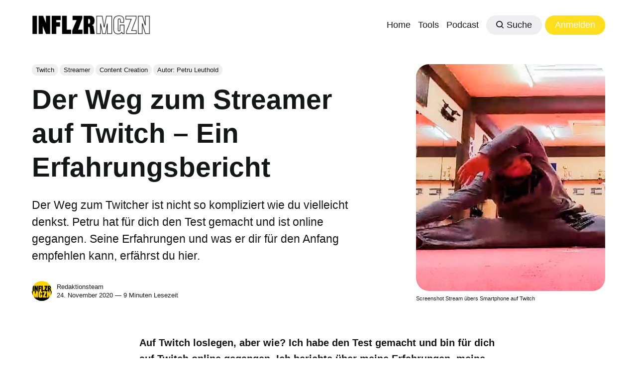

--- FILE ---
content_type: text/html; charset=utf-8
request_url: https://www.inflzr.de/der-weg-zum-twitcher-ein-erfahrungsbericht/
body_size: 17095
content:
<!DOCTYPE html>
<html lang="de">
	<head>
		<meta charset="utf-8">
		<meta http-equiv="X-UA-Compatible" content="IE=edge">
		<title>Der Weg zum Streamer auf Twitch – Ein Erfahrungsbericht</title>
		<meta name="HandheldFriendly" content="True">
		<meta name="viewport" content="width=device-width, initial-scale=1">
		














		<link rel="stylesheet" type="text/css" href="https://www.inflzr.de/assets/css/screen.css?v=30d1b320c1">
		
		<meta name="description" content="Der Weg zum Twitcher ist nicht so kompliziert wie du vielleicht denkst. Petru hat für dich den Test gemacht und ist online gegangen. Seine Erfahrungen und was er dir für den Anfang empfehlen kann, erfährst du hier.">
    <link rel="icon" href="https://www.inflzr.de/content/images/size/w256h256/format/jpeg/2024/02/Logo-INFLZR-MGZN-1080px-01-80.jpg" type="image/jpeg">
    <link rel="canonical" href="https://www.inflzr.de/der-weg-zum-twitcher-ein-erfahrungsbericht/">
    <meta name="referrer" content="no-referrer-when-downgrade">
    
    <meta property="og:site_name" content="INFLZR Magazin">
    <meta property="og:type" content="article">
    <meta property="og:title" content="Der Weg zum Streamer auf Twitch – Ein Erfahrungsbericht">
    <meta property="og:description" content="Der Weg zum Twitcher ist nicht so kompliziert wie du vielleicht denkst. Petru hat für dich den Test gemacht und ist online gegangen. Seine Erfahrungen und was er dir für den Anfang empfehlen kann, erfährst du hier.">
    <meta property="og:url" content="https://www.inflzr.de/der-weg-zum-twitcher-ein-erfahrungsbericht/">
    <meta property="og:image" content="https://www.inflzr.de/content/images/2024/03/Artikel-Der-Weg-zum-Screenshot-Workout.jpg">
    <meta property="article:published_time" content="2020-11-23T23:00:00.000Z">
    <meta property="article:modified_time" content="2024-09-25T16:30:27.000Z">
    <meta property="article:tag" content="Twitch">
    <meta property="article:tag" content="Streamer">
    <meta property="article:tag" content="Content Creation">
    <meta property="article:tag" content="Autor: Petru Leuthold">
    
    <meta property="article:publisher" content="https://www.facebook.com/inflzr.magazin">
    <meta property="article:author" content="https://www.facebook.com/inflzr.magazin">
    <meta name="twitter:card" content="summary_large_image">
    <meta name="twitter:title" content="Der Weg zum Streamer auf Twitch – Ein Erfahrungsbericht">
    <meta name="twitter:description" content="Der Weg zum Twitcher ist nicht so kompliziert wie du vielleicht denkst. Petru hat für dich den Test gemacht und ist online gegangen. Seine Erfahrungen und was er dir für den Anfang empfehlen kann, erfährst du hier.">
    <meta name="twitter:url" content="https://www.inflzr.de/der-weg-zum-twitcher-ein-erfahrungsbericht/">
    <meta name="twitter:image" content="https://www.inflzr.de/content/images/2024/03/Artikel-Der-Weg-zum-Screenshot-Workout.jpg">
    <meta name="twitter:label1" content="Written by">
    <meta name="twitter:data1" content="Redaktionsteam">
    <meta name="twitter:label2" content="Filed under">
    <meta name="twitter:data2" content="Twitch, Streamer, Content Creation, Autor: Petru Leuthold">
    <meta property="og:image:width" content="800">
    <meta property="og:image:height" content="450">
    
    <script type="application/ld+json">
{
    "@context": "https://schema.org",
    "@type": "Article",
    "publisher": {
        "@type": "Organization",
        "name": "INFLZR Magazin",
        "url": "https://www.inflzr.de/",
        "logo": {
            "@type": "ImageObject",
            "url": "https://www.inflzr.de/content/images/2024/02/INFLZR-MGZN-01.png"
        }
    },
    "author": {
        "@type": "Person",
        "name": "Redaktionsteam",
        "image": {
            "@type": "ImageObject",
            "url": "https://www.inflzr.de/content/images/2024/03/Logo-INFLZR-MGZN-1080px-01-80.jpg",
            "width": 1081,
            "height": 1081
        },
        "url": "https://www.inflzr.de/author/inflzr_redaktion/",
        "sameAs": [
            "https://www.inflzr.de/redaktion/",
            "https://www.facebook.com/inflzr.magazin"
        ]
    },
    "headline": "Der Weg zum Streamer auf Twitch – Ein Erfahrungsbericht",
    "url": "https://www.inflzr.de/der-weg-zum-twitcher-ein-erfahrungsbericht/",
    "datePublished": "2020-11-23T23:00:00.000Z",
    "dateModified": "2024-09-25T16:30:27.000Z",
    "image": {
        "@type": "ImageObject",
        "url": "https://www.inflzr.de/content/images/2024/03/Artikel-Der-Weg-zum-Screenshot-Workout.jpg",
        "width": 800,
        "height": 450
    },
    "keywords": "Twitch, Streamer, Content Creation, Autor: Petru Leuthold",
    "description": "Der Weg zum Twitcher ist nicht so kompliziert wie du vielleicht denkst. Petru hat für dich den Test gemacht und ist online gegangen. Seine Erfahrungen und was er dir für den Anfang empfehlen kann, erfährst du hier. ",
    "mainEntityOfPage": "https://www.inflzr.de/der-weg-zum-twitcher-ein-erfahrungsbericht/"
}
    </script>

    <meta name="generator" content="Ghost 6.12">
    <link rel="alternate" type="application/rss+xml" title="INFLZR Magazin" href="https://www.inflzr.de/rss/">
    <script defer src="https://cdn.jsdelivr.net/ghost/portal@~2.56/umd/portal.min.js" data-i18n="true" data-ghost="https://www.inflzr.de/" data-key="b83c793f81affdc50d413f97e0" data-api="https://inflzr.ghost.io/ghost/api/content/" data-locale="de" crossorigin="anonymous"></script><style id="gh-members-styles">.gh-post-upgrade-cta-content,
.gh-post-upgrade-cta {
    display: flex;
    flex-direction: column;
    align-items: center;
    font-family: -apple-system, BlinkMacSystemFont, 'Segoe UI', Roboto, Oxygen, Ubuntu, Cantarell, 'Open Sans', 'Helvetica Neue', sans-serif;
    text-align: center;
    width: 100%;
    color: #ffffff;
    font-size: 16px;
}

.gh-post-upgrade-cta-content {
    border-radius: 8px;
    padding: 40px 4vw;
}

.gh-post-upgrade-cta h2 {
    color: #ffffff;
    font-size: 28px;
    letter-spacing: -0.2px;
    margin: 0;
    padding: 0;
}

.gh-post-upgrade-cta p {
    margin: 20px 0 0;
    padding: 0;
}

.gh-post-upgrade-cta small {
    font-size: 16px;
    letter-spacing: -0.2px;
}

.gh-post-upgrade-cta a {
    color: #ffffff;
    cursor: pointer;
    font-weight: 500;
    box-shadow: none;
    text-decoration: underline;
}

.gh-post-upgrade-cta a:hover {
    color: #ffffff;
    opacity: 0.8;
    box-shadow: none;
    text-decoration: underline;
}

.gh-post-upgrade-cta a.gh-btn {
    display: block;
    background: #ffffff;
    text-decoration: none;
    margin: 28px 0 0;
    padding: 8px 18px;
    border-radius: 4px;
    font-size: 16px;
    font-weight: 600;
}

.gh-post-upgrade-cta a.gh-btn:hover {
    opacity: 0.92;
}</style><script async src="https://js.stripe.com/v3/"></script>
    <script defer src="https://cdn.jsdelivr.net/ghost/sodo-search@~1.8/umd/sodo-search.min.js" data-key="b83c793f81affdc50d413f97e0" data-styles="https://cdn.jsdelivr.net/ghost/sodo-search@~1.8/umd/main.css" data-sodo-search="https://inflzr.ghost.io/" data-locale="de" crossorigin="anonymous"></script>
    
    <link href="https://www.inflzr.de/webmentions/receive/" rel="webmention">
    <script defer src="/public/cards.min.js?v=30d1b320c1"></script>
    <link rel="stylesheet" type="text/css" href="/public/cards.min.css?v=30d1b320c1">
    <script defer src="/public/comment-counts.min.js?v=30d1b320c1" data-ghost-comments-counts-api="https://www.inflzr.de/members/api/comments/counts/"></script>
    <script defer src="/public/member-attribution.min.js?v=30d1b320c1"></script>
    <script defer src="/public/ghost-stats.min.js?v=30d1b320c1" data-stringify-payload="false" data-datasource="analytics_events" data-storage="localStorage" data-host="https://www.inflzr.de/.ghost/analytics/api/v1/page_hit"  tb_site_uuid="6426eb93-8084-44f7-9f94-c576397c9f7e" tb_post_uuid="c499afe2-56b2-4d40-bfcd-3d50fae0fe26" tb_post_type="post" tb_member_uuid="undefined" tb_member_status="undefined"></script><style>:root {--ghost-accent-color: #ffdf1d;}</style>
    <!-- Usercentrics Speed up -->
<link rel="preconnect" href="//app.eu.usercentrics.eu">
<link rel="preconnect" href="//api.eu.usercentrics.eu">
<link rel="preconnect" href="//sdp.eu.usercentrics.eu">
<link rel="preload" href="//app.eu.usercentrics.eu/browser-ui/latest/loader.js" as="script">
<link rel="preload" href="//sdp.eu.usercentrics.eu/latest/uc-block.bundle.js" as="script">

<!-- Usercentrics Cookie Consent -->
<script id="usercentrics-cmp" async data-eu-mode="true" data-settings-id="wmm5fi2MLYMz3B" src="https://app.eu.usercentrics.eu/browser-ui/latest/loader.js"></script>




<!-- START Matomo -->
<script>
var _paq = window._paq = window._paq || [];
/* tracker methods like "setCustomDimension" should be called before "trackPageView" */
_paq.push(['trackPageView']);
_paq.push(['enableLinkTracking']);
(function() {
var u="//matomo.inflzr.de/";
_paq.push(['setTrackerUrl', u+'matomo.php']);
_paq.push(['setSiteId', '1']);
var d=document, g=d.createElement('script'), s=d.getElementsByTagName('script')[0];
g.async=true; g.src=u+'matomo.js'; s.parentNode.insertBefore(g,s);
})();
</script>
<!-- END Matomo Code -->



<!-- START Google Analytics tag Usercentrics (gtag.js) -->
<script type="application/javascript" src="https://app.usercentrics.eu/latest/main.js" id="G-3HWQ4FHVHR"></script>
<meta data-privacy-proxy-server="https://privacy-proxy-server.usercentrics.eu">
<script type="application/javascript" src="https://privacy-proxy.usercentrics.eu/latest/uc-block.bundle.js"></script>

<!-- Global site tag (gtag.js) - Google Analytics -->
<script type="text/plain" data-usercentrics="Google Analytics 4" async src="https://www.googletagmanager.com/gtag/js?id=G-3HWQ4FHVHR"></script>

<script type="text/plain" data-usercentrics="Google Analytics 4">
window.dataLayer = window.dataLayer || [];
function gtag(){dataLayer.push(arguments);}
gtag('js', new Date());
gtag('config', 'G-3HWQ4FHVHR');
</script>
<!-- END Google Analytics tag Usercentrics (gtag.js) -->

<!-- START Google AdSense Usercentrics -->
<script type="text/plain" data-usercentrics="Google Adsense" data-ad-client="ca-pub-9666865261472980" async src="https://pagead2.googlesyndication.com/pagead/js/adsbygoogle.js"></script>
<script async src="https://pagead2.googlesyndication.com/pagead/js/adsbygoogle.js?client=ca-pub-9666865261472980"
     crossorigin="anonymous"></script>
<!-- END Google AdSense Usercentrics -->




<!-- START Bing verification -->
<meta name="msvalidate.01" content="DC86178BA24E073751220147FA630644" />
<!-- END Bing verification -->



<!-- START Ahref verification -->
<script src="https://analytics.ahrefs.com/analytics.js" data-key="nA7v4DSmPHKiie9V5chj1w" async></script>
<!-- END Ahref verification -->
	</head>
	<body class="post-template tag-twitch tag-streamer tag-content-creation tag-petru-leuthold global-accent-color-buttons">
		<div class="global-wrap">
			<div class="global-content">
				<header class="header-section">
	<div class="header-wrap global-padding">
		<div class="header-logo"><a href="https://www.inflzr.de" class="is-logo"><img src="https://www.inflzr.de/content/images/2024/02/INFLZR-MGZN-01.png" alt="INFLZR Magazin home"></a>
</div>
		<div class="header-nav is-button-accent-color">
			<span class="header-search search-open is-mobile" data-ghost-search><svg role="img" viewBox="0 0 24 24" xmlns="http://www.w3.org/2000/svg"><path d="m16.822 18.813 4.798 4.799c.262.248.61.388.972.388.772-.001 1.407-.637 1.407-1.409 0-.361-.139-.709-.387-.971l-4.799-4.797c3.132-4.108 2.822-10.005-.928-13.756l-.007-.007-.278-.278a.6985.6985 0 0 0-.13-.107C13.36-1.017 7.021-.888 3.066 3.067c-4.088 4.089-4.088 10.729 0 14.816 3.752 3.752 9.65 4.063 13.756.93Zm-.965-13.719c2.95 2.953 2.95 7.81 0 10.763-2.953 2.949-7.809 2.949-10.762 0-2.951-2.953-2.951-7.81 0-10.763 2.953-2.95 7.809-2.95 10.762 0Z"/></svg></span>
			<input id="toggle" class="header-checkbox" type="checkbox">
			<label class="header-toggle" for="toggle">
				<span>
					<span class="bar"></span>
					<span class="bar"></span>
					<span class="bar"></span>
				</span>
			</label>
		<nav>
<ul>
	<li><a href="https://www.inflzr.de/">Home</a></li>
	<li><a href="https://tools.inflzr.de/">Tools</a></li>
	<li><a href="https://open.spotify.com/show/6n1i3XtoJkhYm7QpTPzr9d?si=080f64936a814038">Podcast</a></li>
	<li class="header-search search-open is-desktop global-button" data-ghost-search><span><svg role="img" viewBox="0 0 24 24" xmlns="http://www.w3.org/2000/svg"><path d="m16.822 18.813 4.798 4.799c.262.248.61.388.972.388.772-.001 1.407-.637 1.407-1.409 0-.361-.139-.709-.387-.971l-4.799-4.797c3.132-4.108 2.822-10.005-.928-13.756l-.007-.007-.278-.278a.6985.6985 0 0 0-.13-.107C13.36-1.017 7.021-.888 3.066 3.067c-4.088 4.089-4.088 10.729 0 14.816 3.752 3.752 9.65 4.063 13.756.93Zm-.965-13.719c2.95 2.953 2.95 7.81 0 10.763-2.953 2.949-7.809 2.949-10.762 0-2.951-2.953-2.951-7.81 0-10.763 2.953-2.95 7.809-2.95 10.762 0Z"/></svg>Suche</span></li>
	<li class="signup"><a href="https://www.inflzr.de/memberships/" class="global-button">Anmelden</a></li>
</ul>
</nav>
	</div>
</div>
</header>				<main class="global-main">
					<progress class="post-progress"></progress>
<article class="post-section">
	<div class="post-header">
	<div class="post-header-wrap global-padding">
		<div class="post-header-container">
			<div class="post-header-content">
				<div>
					<div class="post-tags global-tags"><a href="/tag/twitch/">Twitch</a><a href="/tag/streamer/">Streamer</a><a href="/tag/content-creation/">Content Creation</a><a href="/tag/petru-leuthold/">Autor: Petru Leuthold</a></div>
					<h1 class="post-title global-title">Der Weg zum Streamer auf Twitch – Ein Erfahrungsbericht</h1>
					<p class="post-excerpt global-excerpt">Der Weg zum Twitcher ist nicht so kompliziert wie du vielleicht denkst. Petru hat für dich den Test gemacht und ist online gegangen. Seine Erfahrungen und was er dir für den Anfang empfehlen kann, erfährst du hier. </p>
				</div>
				<div class="post-meta">
					<div class="post-authors global-authors">
						<div>
							<div class="post-item-author global-item-author is-image global-image">
								<a href="/author/inflzr_redaktion/" class="global-link" title="Redaktionsteam"></a>
								<img src="/content/images/size/w300/2024/03/Logo-INFLZR-MGZN-1080px-01-80.jpg" loading="lazy" alt="Redaktionsteam">							</div>
						</div>
					</div>
					<div class="post-meta-content">
						<a href="/author/inflzr_redaktion/">Redaktionsteam</a>
						<time datetime="2020-11-24">24. November 2020 — 9 Minuten Lesezeit</time>
					</div>
				</div>
			</div>
			<div class="post-header-image">
				<figure>
					<div class="global-image global-image-orientation global-radius">
						<img srcset="/content/images/size/w300/2024/03/Artikel-Der-Weg-zum-Screenshot-Workout.jpg 300w, 
			 /content/images/size/w600/2024/03/Artikel-Der-Weg-zum-Screenshot-Workout.jpg 600w,
			 /content/images/size/w1200/2024/03/Artikel-Der-Weg-zum-Screenshot-Workout.jpg 1200w"
	 sizes="(max-width:480px) 300px, (max-width:768px) 600px, 1200px"
	 src="/content/images/size/w1200/2024/03/Artikel-Der-Weg-zum-Screenshot-Workout.jpg"
	 alt="Screenshot Stream übers Smartphone auf Twitch">
					</div>
					<figcaption><span style="white-space: pre-wrap;">Screenshot Stream übers Smartphone auf Twitch</span></figcaption>
				</figure>
			</div>
		</div>
	</div>
</div>	<div class="post-content global-padding">
		<p><strong>Auf Twitch loslegen, aber wie? Ich habe den Test gemacht und bin für dich auf Twitch online gegangen. Ich berichte über meine Erfahrungen, meine Vorbereitung, den ersten Stream und was ich dabei erlebt habe.</strong></p><p>Autor: <a href="https://www.inflzr.de/autoren/" rel="noreferrer">Petru Leuthold</a></p><p>Twitch ist eine Social Media Plattform, das Amazon zugehörig ist. Falls Twitch noch ein Fremdwort für dich ist, empfehle ich dir unseren Artikel&nbsp;<a href="https://inflzr.de/twitch-style-influencer/?ref=inflzr.de">TWITCH Style Influencer.</a>&nbsp;Auf die Plattform habe ich ein besonderes Augenmerk geworfen, denn sie hat eine interessante Funktion, die alle anderen Sozialen Medien so nicht haben. Zuschauer können dem Twitcher, so werden die Streamer auf Twitch genannt, direkt Geld senden. Dass das nicht nur ein kleiner Nebenverdienst sein kann, zeigt folgende&nbsp;<a href="https://www.ingame.de/news/streaming/twitch-streamer-top-10-einkommen-knossi-2020-geld-verdienst-verdienen-nickmercs-xqc-zuschauer-san-francisco-90102326.html?ref=inflzr.de">Schätzung</a>&nbsp;des Online-Magazins&nbsp;<a href="https://www.ingame.de/news/streaming/twitch-streamer-top-10-einkommen-knossi-2020-geld-verdienst-verdienen-nickmercs-xqc-zuschauer-san-francisco-90102326.html?ref=inflzr.de">ingame</a>, die aufzeigt, dass auch deutsche Twitcher siebenstellige Einnahmen generieren. Das Modell hat auch noch einen weiteren Vorteil. Influencer und Content Creator können so unabhängiger von Werbedeals werden und vor allem für deren Content monetär belohnt werden. Klingt interessant? Finde ich auch! Doch wie sehen die ersten Schritte aus? Um bestmöglichst darüber berichten zu können, bin ich für Dich online gegangen. Hier sind meine Erfahrungen sowie Empfehlungen, die daraus hervorgehen.</p><h2 id="die-vorgeschichte">Die Vorgeschichte</h2><p>Als Danielle ihre Recherche zum oben genannten Twitch-Artikel begonnen hat, habe ich mir auch einen Twitch-Account anlegt, um mir ebenfalls einen Eindruck davon zu machen. </p><p>Der erste Eindruck war, dass die Plattform ein echter Fernseher Ersatz sein kann, aber mit einem entscheidenden Unterschied. Streamer und Zuschauer sind in ständiger Interaktion miteinander und zwar live per Chat. Als erstes schaue ich mir die Funktionen in der Twitch-App an. Anschließend besuche ich ein paar Livestreams und sehe mir an, wie andere Twitcher ihre Arbeit machen. Weil er Nintendo spielt und ich die Konsole mag, tippe ich auf den Livestream des Twitchers&nbsp;<a href="https://www.twitch.tv/heiko986?ref=inflzr.de">Heiko986</a>&nbsp;. Zunächst komme ich mit dem Chat nicht klar. Da steht etwas über Bits und Points und dann kann ich zunächst auch keine Möglichkeit finden den Kanal zu abonnieren. Der Twitcher kann mir sicherlich helfen und &nbsp;ich stelle ihm ein paar echt blöde Anfängerfragen. Heiko antwortet mir live in seinem Stream, hilft mir mit meinen Fragen und zack, hat er schon mein Herz erobert. Natürlich abonniere ich seinen Kanal. Nach dem ersten Erlebnis, sprühen schon die Funken was ich wohl streamen könnte, um mich in der Rolle eines Twitchers hineinversetzen zu können.&nbsp;</p><p>Ein paar Gedanken später habe ich die Idee: Auf zocken habe ich keine Lust, aber ich will mich endlich mal wieder sportlich betätigen. In den letzten Monaten, ach was sage ich, in den letzten Jahren, hat es nämlich mit dem Sport nicht so gut geklappt, wie ich mir das gewünscht habe, obwohl Sport schon immer ein wichtiger Teil meines Lebens war. Also lasse ich beim nächsten Training die Kamera einfach laufen und fordere die Leute auf mitzumachen. Wenn sie darauf einsteigen, kann ich ja richtige Workshops geben. Ein Ass habe ich da schon im Ärmel. Ich bin bereits Trainer.&nbsp;</p><p>Der nächste Gedanke ist, wo mein Set sein soll. Mein Glück: Als ehrenamtlicher Taekwon-Do Trainer (Taekwon-Do ist mein großes Hobby) habe ich Zugang zum&nbsp;<a href="https://taekwondo-bamberg.org/?ref=inflzr.de">Black Belt Center Bamberg</a>&nbsp;(BBCB), die Taekwon-Do Schule, in der ich seit 1996 trainiere. Das Setting ist perfekt.</p><h2 id="der-erste-stream">Der erste Stream</h2><h3 id="tools-und-tests">Tools und Tests</h3><p>Von der Idee bis zum ersten Stream hat es ein paar Wochen gedauert. Das Problem ist die mangelnde Freizeit. An einem Samstag Abend war es aber soweit. Im BBCB angekommen, ziehe ich mein Smartphone raus und teste ein paar Perspektiven mit der Frontkamera. Indem ich die Frontkamera nutze, kann ich während des Streams den Chat im Auge behalten und sehe ob es Zuschauer gibt. Gefilmt wird mit einem&nbsp;<a href="https://amzn.to/2HtyPxu?ref=inflzr.de">Samsung Galaxy Note 20 5G Ultra</a>&nbsp;über die Twitch-App. Auch wenn das Handy super gut ist, die Frontkamera ist nicht so gut wie die Hauptkamera auf der Rückseite. Das Licht im Raum ist nicht optimal, also habe ich mit Qualitätseinbußen im Bild zu tun. “So ist es halt gerade. Ein anderes Mal kann ich es ja besser machen, wenn ich das möchte. Jetzt gilt es sich auszuprobieren und das im Quick and Dirty-Stil. Das macht Laune”, sage ich zu mir und konzentriere mich auf die nächsten Schritte.</p><p>Die passende Perspektive finde ich, indem ich das Handy quer auf die Seite direkt auf den Boden lege. Hilfreich ist dabei die&nbsp;<a href="https://amzn.to/2IZdmNi?ref=inflzr.de">Handyhülle</a>, die ich nutze. Sie hat einen Kickstand und steht schon mal von alleine. Dennoch brauche ich noch eine kleine Erhebung, damit das Handy etwas mehr nach vorne geneigt ist. Ein kleiner Helfer ist schnell gefunden. Ein paar Brustaufnäher, die unter dem Kickstand gelegt werden. Vor der Kamera teste ich anschließend, wie ich mich im Raum positionieren soll, um gut ins Bild zu passen. Für die Übungen muss das sowohl im Stehen, im Liegen als auch im Sitzen gut aussehen. Auch das ist schnell erledigt.</p><h3 id="deutsch-oder-englisch">Deutsch oder Englisch?</h3><p>Bevor ich mit dem Stream beginne habe ich noch eine Überlegung. Deutsch oder Englisch? Ich entscheide mich für Englisch. Mein Englisch ist ok aber not fluent. Das ist mir aber insofern egal, da ich eh nicht viel sprechen möchte. Mein Konzept ist ja einfach für mich zu trainieren und die Zuschauer können es mir nachmachen, wenn sie darauf Lust haben. Bei Erfolg muss ich zwar ein paar Anweisungen geben, aber jedes Problem wird zu seiner Zeit gelöst.&nbsp;</p><p>Warum eigentlich auf Englisch, wirst du dich fragen? Eigentlich einfach. Ich versetze mich in eine Person, die mit Twitch ein Standbein aufbauen möchte. Mit der englischen Sprache erreichst du mehr Leute auf der Welt als mit der deutschen Sprache. Sprich, der Markt ist größer, also können mehr Menschen erreicht werden. Deshalb haben englischsprachige Kanäle in der Regel ganz andere Einkommenspotenziale als deutschsprachige. Und noch ein wichtiges Kriterium spielt bei meiner Entscheidung eine Rolle. Deutschsprachige Kanäle besitze ich bereits. Mit einem englischsprachigen Kanal &nbsp;wollte ich mich aber schon immer mal ausprobieren. Das ist die Gelegenheit und ich mach es ja eh zunächst nur aus Neugier. Ändern kann ich es auch jederzeit. Also, nothing to lose!</p><h3 id="ich-bin-live">Ich bin LIVE!</h3><p>Setting passt, Konzept passt, Kameraperspektive passt! Es fehlt nur noch auf LIVE GEHEN zu klicken. Da stellt sich mir die Frage, kann ich auch einen Titel für das Video bzw. den Stream angeben, bevor ich live gehe? Egal, das werde ich schon sehen. Ich tippe auf “Live gehen” und da kommt die gewünschte Option, bevor der Stream startet. Ich kann einen Titel eingeben und eine Kategorie auswählen. Ich wähle als Kategorie Sport aus und kann den Stream auch gleich auf andere Soziale Medien teilen. Das Teilen lasse ich sein, da ich neugierig bin, ob ohne jegliche Promo jemand aus dem Twitch-Universum mein Stream besucht. Mit leichter Aufregung tippe ich auf den großen blauen Button “Stream starten”. Ich bin LIVE!</p><p>Ich gehe auf meine zuvor markierte Position, nehme das Springseil&nbsp; in die Hand und beginne damit zu trainieren. Mit der Hoodie-Kapuze auf dem Kopf, es ist nämlich sehr kalt im Raum, und der Trainingshose, fühle ich mich ein bisschen wie Rocky in seinen besten Zeiten. Nach dem ersten Warm-up mache ich eine kleine Pause und schaue auf das Handy, ob jemand zuschaut. Und tatsächlich! Ein Zuschauer! Ich freue mich sehr, bleibe aber cool und mache es den großen Twitcher nach. Ich begrüße den Zuschauer, erkläre in kurzen Worten, worum sich der Stream dreht und wünsche viel Spaß beim Zuschauen und Mitmachen.</p><p>Zwischendurch geht mir auch mal die Puste aus und da kommen mir komische Gedanken wie “Was soll der Zuschauer jetzt denken. Von dem soll ich mir was abschauen?”. Mir wird bewusst, wie bescheuert der Gedanke ist und er wird gleich verworfen - “Keep going you are a twitcher!” Ich mache weiter, schaue immer wieder, ob der Zuschauer noch da ist und wundere mich, dass es so ist. “Jetzt macht es Spaß”, denke ich mir. Nach 38 Minuten ist das Training vorbei. Ich bin zwar geschafft, aber ich nehme die Gelegenheit und bedanke mich fürs Zuschauen und frage ob es dem Zuschauer gefallen hat oder nicht. Die Reaktion: Gar keine! Ich muss darüber schmunzeln. Ich beende den Stream.</p><h2 id="nach-dem-stream">Nach dem Stream</h2><p>Direkt im Anschluss möchte ich prüfen, was mit dem Stream passiert. Zunächst war ich aber nicht sicher, ob ich den Stream auch wirklich beendet habe. Das Bild war zwar weg, aber die Uhr der Aufzeichnung lief weiter. Um sicher zu gehen, das ich wirklich offline bin, schließe ich die Twitch-App und starte sie neu. Jetzt bin ich sicher offline.&nbsp;</p><p>Was ich an der App nicht nachvollziehen konnte war, ob der Stream als Aufzeichnung auf meinem Twitch-Kanal abgespeichert wurde und falls ja, die Aufzeichnung für alle sichtbar ist. Ich hätte sie nämlich gerne online gestellt, um zu sehen, wie das Video auf meinem Kanal später wirkt. Ich finde dazu aber nichts und entscheide, etwas enttäuscht, es später zuhause auf dem Laptop zu überprüfen.</p><p>Am späten Abend öffne ich den Laptop und bin positiv überrascht, das Twitch mir per E-Mail eine Zusammenfassung der Daten des Streams zugeschickt hat. Darin auch einen Link zu den Statistiken direkt auf Twitch. Ein Klick darauf öffnet ein neues Browserfenster und ich gelange nach Eingabe der Zugangsdaten im Creator-Dashboard von Twitch. Bis zu diesem Moment hatte ich nicht gewusst, dass es diesen Bereich gibt. Und ich bin wieder positiv überrascht. So ein Dashboard, das zugleich aufgeräumt und gut strukturiert ist, sieht man selten. Was stark auffällt ist, dass man gleich zu Beginn gut sichtbare Links zu den Twitch-Grundlagen erhält. Es wird nicht nur das Dashboard erklärt, sondern mir werden auch gleich Tipps gegeben, wie man überhaupt anfängt, welche Technik man benötigt, wie man Geld mit Twitch verdienen kann usw. Ich spüre, wie ich Lust bekomme mich mehr mit der Plattform zu beschäftigen. Mir wird ein Gefühl vermittelt als Creator an die Hand genommen zu werden, ja ernst genommen zu werden. Da möchte jemand, mir die Gelegenheit geben mehr zu produzieren und mein Erfolg herbeizuführen!&nbsp;</p><p>Und noch eine Sache fällt auf. Gamification spielt im Creator-Dashboard eine ganz große Rolle, was sicherlich auch mit dem Ursprung von Twitch zusammenhängt, nämlich das Gaming. Es werden Challenges angeboten, die mir Tipps geben, um mich als Creator auf Twitch weiter zu entwickeln. Was mir gefällt ist, dass die Challenges klein anfangen. Die Ziele scheinen realistisch zu sein, mein Spieltrieb ist entfacht. Meine nächste vorgegebene Challenge ist, fünf Zuschauer zur gleichen Zeit in einem Stream zu haben. Gedanklich bin ich voll dabei, mir zu überlegen wie ich das schaffe. Nur ein Problem bleibt, meine Zeit. Aber das ist eine andere Geschichte.&nbsp;</p><h2 id="erste-analyse-gutes-und-verbesserungsw%C3%BCrdiges">Erste Analyse: Gutes und Verbesserungswürdiges</h2><p>Was war gut? Was sollte beim nächsten Mal verbessert werden?&nbsp; Diese Fragen stelle ich mir und schaue die Aufzeichnung an. Ebenso auch wie mein Kanal aussieht und wirkt.</p><h3 id="was-gut-lief">Was gut lief</h3><p>Positiv ist, dass ich ein Konzept habe, das mir Spaß macht es weiter zu führen. Live vor der Kamera zu stehen war für mich im Ganzen auch in Ordnung. Ebenfalls bin ich glücklich über die Location. Auch der erste Stream war technisch gesehen unproblematisch und ging reibungslos. Bisher bin ich zufrieden.</p><h3 id="optimierungspotenziale">Optimierungspotenziale</h3><p>Auf der anderen Seite sind mir einige Dinge aufgefallen, die unbedingt verbessert werden sollten.&nbsp;</p><ol><li>Ich fange zunächst bei mir an und meiner Performance. Die Übungen waren gut, aber als Trainer und Motivator war ich zu zaghaft. Ich muss den Trainer, der sonst vor Leuten steht, entfesseln. Workshops vor der Kamera zu halten ist zwar anders, man sieht ja die Reaktionen des Gegenübers nicht, aber das sollte ich schnell und mit jedem Stream besser hinkriegen. Das Problem ist schon so gut wie gelöst.</li><li>Der Ton war grauenhaft, was an den wireless Kopfhörer liegt, die ich während des Streams genutzt habe. Wenn ich später Leute zum Mitmachen aktivieren will und sie Spaß haben sollen, MUSS der Ton sitzen.<br><br>Die Lösung dafür wartet schonmal in unserer Redaktion. Ein&nbsp;<a href="https://amzn.to/2HwdtPT?ref=inflzr.de">Richtmikrofon von RODE für Smartphones</a>, das bisher gute Arbeit macht. Den werde ich beim nächsten Mal benutzen.</li><li>Die Kombination aus schwacher Frontkamera am Smartphone und schlechtem Raumlicht, jedenfalls was Filmen angeht, führt zu einem Bildergebnis das fürs Erste ok ist. Insgesamt ist das Bild aber an der Grenze zu schlecht.<br><br>Um das Problem zu lösen, fallen mir gleich mehrere Optionen ein. Die einfachste ist, ein paar Film- oder Fotolampen aufzustellen. Noch besser wird das Ergebnis, wenn ich die Sony Kamera, die ich besitze, verwende. Das ist mir fürs erste noch zu viel Arbeit. Falls ich mit dem Handy ein besseres Bild hinkriegen kann, bin ich schneller. Ich versuche es erstmal nur mit mehr Licht.</li><li>Mein Kanal ist für Besucher nichtssagend. Das ist schlecht, denn der Spruch "für den ersten Eindruck gibt es keine zweite Chance" ist wahrlich zutreffend. Vor allem in Sozialen Medien, wo man nur einen Bruchteil einer Sekunde hat, bevor der Zuschauer wegklickt.<br><br>Eine kurze Beschreibung habe ich zwar hinzugefügt, aber mindestens ein Profilbild muss noch rein. Und dann gibt es noch ein paar Sachen, die angegeben werden können, wie zum Beispiel die nächsten Streams anzukündigen . Diese Punkte sollte ich schnell abarbeiten können.</li><li>Aber das größte Problem ist meine fehlende Zeit. Ein paar Streams einzuplanen sollte klappen. Das hier ist ja auch ein Experiment, um dir als Leser erste Tipps für den Start auf Twitch zu geben. Eine Twitch Karriere strebe ich (noch) nicht an, aber ich wäre schon sehr neugierig, wie es sich entwickeln würde, wenn ich das Konzept langfristig aufziehen würde. Mein Kopf rattert wieder.</li></ol><p>Ob ich es zukünftig als Streamer schaffe? Wahrscheinlich nicht. Ideen habe ich, aber mir fehlt die Zeit.</p><div class="kg-card kg-callout-card kg-callout-card-grey"><div class="kg-callout-emoji">☕</div><div class="kg-callout-text"><b><strong style="white-space: pre-wrap;">Ein kleiner Cappuccino – eine große Wirkung</strong></b><br><br>Wenn dir unser Artikel gefallen hat oder dir weitergeholfen hat, kannst du uns mit einem Cappuccino eine riesige Freude machen! Jede kleine Geste hilft uns, weiterhin großartige Inhalte für dich zu erstellen. Danke für deine Unterstützung – es dauert nur einen Moment und bedeutet uns die Welt! 💛<br><a href="https://buy.stripe.com/4gweX82gO0Pyfmg4gg?ref=inflzr.de" rel="noreferrer">Klick hier, um uns einen Cappuccino über Stripe zu spendieren!</a><br></div></div>
		<div class="post-share-section">
	<small>Teile diesen Beitrag</small>
	<div class="post-share-wrap">
		<a href="https://twitter.com/intent/tweet?text=Der%20Weg%20zum%20Streamer%20auf%20Twitch%20%E2%80%93%20Ein%20Erfahrungsbericht&amp;url=https://www.inflzr.de/der-weg-zum-twitcher-ein-erfahrungsbericht/" target="_blank" rel="noopener" aria-label="Share on X"><svg role="img" viewBox="0 0 24 24" xmlns="http://www.w3.org/2000/svg"><path d="M18.901 1.153h3.68l-8.04 9.19L24 22.846h-7.406l-5.8-7.584-6.638 7.584H.474l8.6-9.83L0 1.154h7.594l5.243 6.932ZM17.61 20.644h2.039L6.486 3.24H4.298Z"/></svg></a>
		<a href="https://www.facebook.com/sharer/sharer.php?u=https://www.inflzr.de/der-weg-zum-twitcher-ein-erfahrungsbericht/" target="_blank" rel="noopener" aria-label="Share on Facebook"><svg role="img" viewBox="0 0 24 24" xmlns="http://www.w3.org/2000/svg"><path d="M23.9981 11.9991C23.9981 5.37216 18.626 0 11.9991 0C5.37216 0 0 5.37216 0 11.9991C0 17.9882 4.38789 22.9522 10.1242 23.8524V15.4676H7.07758V11.9991H10.1242V9.35553C10.1242 6.34826 11.9156 4.68714 14.6564 4.68714C15.9692 4.68714 17.3424 4.92149 17.3424 4.92149V7.87439H15.8294C14.3388 7.87439 13.8739 8.79933 13.8739 9.74824V11.9991H17.2018L16.6698 15.4676H13.8739V23.8524C19.6103 22.9522 23.9981 17.9882 23.9981 11.9991Z"/></svg></a>
		<a href="https://www.linkedin.com/shareArticle?mini=true&amp;title=Der%20Weg%20zum%20Streamer%20auf%20Twitch%20%E2%80%93%20Ein%20Erfahrungsbericht&amp;url=https://www.inflzr.de/der-weg-zum-twitcher-ein-erfahrungsbericht/" target="_blank" rel="noopener" aria-label="Share on Linkedin"><svg role="img" viewBox="0 0 24 24" xmlns="http://www.w3.org/2000/svg"><path d="M20.447 20.452h-3.554v-5.569c0-1.328-.027-3.037-1.852-3.037-1.853 0-2.136 1.445-2.136 2.939v5.667H9.351V9h3.414v1.561h.046c.477-.9 1.637-1.85 3.37-1.85 3.601 0 4.267 2.37 4.267 5.455v6.286zM5.337 7.433c-1.144 0-2.063-.926-2.063-2.065 0-1.138.92-2.063 2.063-2.063 1.14 0 2.064.925 2.064 2.063 0 1.139-.925 2.065-2.064 2.065zm1.782 13.019H3.555V9h3.564v11.452zM22.225 0H1.771C.792 0 0 .774 0 1.729v20.542C0 23.227.792 24 1.771 24h20.451C23.2 24 24 23.227 24 22.271V1.729C24 .774 23.2 0 22.222 0h.003z"/></svg></a>
		<a href="javascript:" class="post-share-link" id="copy" data-clipboard-target="#copy-link" aria-label="Copy link"><svg role="img" viewBox="0 0 33 24" xmlns="http://www.w3.org/2000/svg"><path d="M27.3999996,13.4004128 L21.7999996,13.4004128 L21.7999996,19 L18.9999996,19 L18.9999996,13.4004128 L13.3999996,13.4004128 L13.3999996,10.6006192 L18.9999996,10.6006192 L18.9999996,5 L21.7999996,5 L21.7999996,10.6006192 L27.3999996,10.6006192 L27.3999996,13.4004128 Z M12,20.87 C7.101,20.87 3.13,16.898 3.13,12 C3.13,7.102 7.101,3.13 12,3.13 C12.091,3.13 12.181,3.139 12.272,3.142 C9.866,5.336 8.347,8.487 8.347,12 C8.347,15.512 9.866,18.662 12.271,20.857 C12.18,20.859 12.091,20.87 12,20.87 Z M20.347,0 C18.882,0 17.484,0.276 16.186,0.756 C14.882,0.271 13.473,0 12,0 C5.372,0 0,5.373 0,12 C0,18.628 5.372,24 12,24 C13.471,24 14.878,23.726 16.181,23.242 C17.481,23.724 18.88,24 20.347,24 C26.975,24 32.347,18.628 32.347,12 C32.347,5.373 26.975,0 20.347,0 Z"/></svg></a>
		<small class="share-link-info global-alert">Link kopiert!</small>
	</div>
	<input type="text" value="https://www.inflzr.de/der-weg-zum-twitcher-ein-erfahrungsbericht/" id="copy-link" aria-label="Copy link input">
</div>	</div>
</article>
<aside class="navigation-section global-padding">
	<div class="navigation-wrap">
		<a href="/23-verdienstmoeglichkeiten-fuer-influencer-und-content-creator/" class="navigation-next">
			<div class="navigation-image global-image global-radius">
				<img src="/content/images/size/w300/2024/03/Titelbild-Geschaeftsmodelle.jpg" loading="lazy" alt="">			</div>
			<div class="navigation-content">
				<small>nächster Beitrag</small>
				<br>
				<h3>23 Verdienstmöglichkeiten für Influencer und Content Creator: Wie verdienst du als Influencer Geld?</h3>
			</div>
		</a>
		<a href="/inflzr-de-story-of-five-teil-2-das-ist-meine-domain/" class="navigation-prev">
			<div class="navigation-content ">
				<small>vorheriger Beitrag</small>
				<br>
				<h3>Story of Five Teil 2: Das ist meine Domain!</h3>
			</div>
			<div class="navigation-image global-image global-radius">
				<img src="/content/images/size/w300/2024/03/Zeichenflaeche-2.jpg" loading="lazy" alt="">			</div>
		</a>
	</div>
</aside><div class="comments-section global-padding">
	<div class="comments-wrap">
		<div class="comments-content">
		
        <script defer src="https://cdn.jsdelivr.net/ghost/comments-ui@~1.3/umd/comments-ui.min.js" data-locale="de" data-ghost-comments="https://www.inflzr.de/" data-api="https://inflzr.ghost.io/ghost/api/content/" data-admin="https://inflzr.ghost.io/ghost/" data-key="b83c793f81affdc50d413f97e0" data-title="Mitgliederdiskussion" data-count="true" data-post-id="65f177e224cb800001f2e7c9" data-color-scheme="auto" data-avatar-saturation="60" data-accent-color="#ffdf1d" data-comments-enabled="all" data-publication="INFLZR Magazin" crossorigin="anonymous"></script>
    
		</div>
	</div>
	</div>
		<div class="special-section global-padding">
	<div class="special-subtitle global-subtitle">
		<small class="global-subtitle-title">Dir könnte das auch <span>gefallen</span></small>
	</div>
	<div class="special-wrap">
		<article class="item is-special is-image">
	<div class="item-image global-image global-image-orientation global-radius">
		
		<a href="/projekt-v-erschafft-virtuelle-influencerinnen-mit-fokus-auf-frauen/" alt="link: „Projekt V“ erschafft virtuelle Influencer:innen mit Fokus auf Frauen">
			<img srcset="/content/images/size/w300/2024/02/First-Look-Project-V-Credit-Miss-Germany-Studios-_-Yared-Assefa_web.jpg 300w, 
			 /content/images/size/w600/2024/02/First-Look-Project-V-Credit-Miss-Germany-Studios-_-Yared-Assefa_web.jpg 600w"
	 sizes="(max-width:480px) 300px, 600px"
	 src="/content/images/size/w600/2024/02/First-Look-Project-V-Credit-Miss-Germany-Studios-_-Yared-Assefa_web.jpg"
	 loading="lazy"
	 alt="">
		</a>
		<div class="item-authors global-authors">
			<div>
				<div class="item-author global-item-author is-image global-image">
					<a href="/author/inflzr_redaktion/" class="global-link" title="Redaktionsteam"></a>
					<img src="/content/images/size/w300/2024/03/Logo-INFLZR-MGZN-1080px-01-80.jpg" loading="lazy" alt="Redaktionsteam">				</div>
			</div>
		</div>
	</div>
	<div class="item-content">
		<h2 class="item-title"><a href="/projekt-v-erschafft-virtuelle-influencerinnen-mit-fokus-auf-frauen/">„Projekt V“ erschafft virtuelle Influencer:innen mit Fokus auf Frauen</a></h2>
	</div>
</article>		<article class="item is-special is-image">
	<div class="item-image global-image global-image-orientation global-radius">
		
		<a href="/9-tipps-fuer-den-start-als-streamerin-von-daniela-reichert/" alt="link: Als Streamer:in auf Twitch starten – 9 Tipps von Daniela Reichert">
			<img srcset="/content/images/size/w300/2024/02/Daniela_Reichert_Onlineredakteurin_Exali.jpg 300w, 
			 /content/images/size/w600/2024/02/Daniela_Reichert_Onlineredakteurin_Exali.jpg 600w"
	 sizes="(max-width:480px) 300px, 600px"
	 src="/content/images/size/w600/2024/02/Daniela_Reichert_Onlineredakteurin_Exali.jpg"
	 loading="lazy"
	 alt="">
		</a>
		<div class="item-authors global-authors">
			<div>
				<div class="item-author global-item-author is-image global-image">
					<a href="/author/inflzr_redaktion/" class="global-link" title="Redaktionsteam"></a>
					<img src="/content/images/size/w300/2024/03/Logo-INFLZR-MGZN-1080px-01-80.jpg" loading="lazy" alt="Redaktionsteam">				</div>
			</div>
		</div>
	</div>
	<div class="item-content">
		<h2 class="item-title"><a href="/9-tipps-fuer-den-start-als-streamerin-von-daniela-reichert/">Als Streamer:in auf Twitch starten – 9 Tipps von Daniela Reichert</a></h2>
	</div>
</article>		<article class="item is-special is-image">
	<div class="item-image global-image global-image-orientation global-radius">
		
		<a href="/von-twitch-bits-und-points/" alt="link: Von Twitch Bits und Points…">
			<img srcset="/content/images/size/w300/2024/03/Titelbild-Bits-und-Points.jpg 300w, 
			 /content/images/size/w600/2024/03/Titelbild-Bits-und-Points.jpg 600w"
	 sizes="(max-width:480px) 300px, 600px"
	 src="/content/images/size/w600/2024/03/Titelbild-Bits-und-Points.jpg"
	 loading="lazy"
	 alt="">
		</a>
		<div class="item-authors global-authors">
			<div>
				<div class="item-author global-item-author is-image global-image">
					<a href="/author/inflzr_redaktion/" class="global-link" title="Redaktionsteam"></a>
					<img src="/content/images/size/w300/2024/03/Logo-INFLZR-MGZN-1080px-01-80.jpg" loading="lazy" alt="Redaktionsteam">				</div>
			</div>
		</div>
	</div>
	<div class="item-content">
		<h2 class="item-title"><a href="/von-twitch-bits-und-points/">Von Twitch Bits und Points…</a></h2>
	</div>
</article>		<article class="item is-special is-image">
	<div class="item-image global-image global-image-orientation global-radius">
		
		<a href="/twitch-style-influencer/" alt="link: TWITCH Style Influencer">
			<img srcset="/content/images/size/w300/2024/03/Titelbild-Twitch-1.jpg 300w, 
			 /content/images/size/w600/2024/03/Titelbild-Twitch-1.jpg 600w"
	 sizes="(max-width:480px) 300px, 600px"
	 src="/content/images/size/w600/2024/03/Titelbild-Twitch-1.jpg"
	 loading="lazy"
	 alt="">
		</a>
		<div class="item-authors global-authors">
			<div>
				<div class="item-author global-item-author is-image global-image">
					<a href="/author/inflzr_redaktion/" class="global-link" title="Redaktionsteam"></a>
					<img src="/content/images/size/w300/2024/03/Logo-INFLZR-MGZN-1080px-01-80.jpg" loading="lazy" alt="Redaktionsteam">				</div>
			</div>
		</div>
	</div>
	<div class="item-content">
		<h2 class="item-title"><a href="/twitch-style-influencer/">TWITCH Style Influencer</a></h2>
	</div>
</article>	</div>
</div>
				</main>
				<footer class="footer-section global-footer">
	<div class="footer-wrap global-padding">
		<div class="footer-subscribe">
<h3 class="global-title">Kostenloses <span>INFLZR-Konto</span> erstellen</h3>
	<div class="subscribe-section">
		<div class="subscribe-wrap">
			<form data-members-form="subscribe" class="subscribe-form" data-members-autoredirect="false">
				<input data-members-email type="email" placeholder="E-Mail" aria-label="E-Mail" required>
				<button class="global-button" type="submit">Abonnieren</button>
			</form>
			<div class="subscribe-alert">
				<small class="alert-loading global-alert">Anmeldung wird bearbeitet</small>
				<small class="alert-success global-alert">Wir haben dir eine E-Mail zur Bestätigung deines Abos geschickt. Bitte klicke/tippe auf dem Link darin, um die Anmeldung zu bestätigen.</small>
				<small class="alert-error global-alert">Beim Senden der E-Mail ist ein Fehler aufgetreten</small>
			</div>
		</div>
	</div>
</div>
		<div class="footer-container">
			<div class="footer-content">
				<div class="footer-logo">
					<a href="https://www.inflzr.de" class="is-logo"><img src="https://www.inflzr.de/content/images/2024/02/INFLZR-MGZN-01.png" alt="INFLZR Magazin home"></a>
				</div>
				<p class="footer-description">Tipps, Insights und Inspiration für Influencer:innen</p>
			</div>
			<div class="footer-nav">
				<div class="footer-nav-column is-social">
					<small>Folge uns</small>
					<ul>
						<li><a href="https://www.facebook.com/inflzr.magazin"><svg role="img" viewBox="0 0 24 24" xmlns="http://www.w3.org/2000/svg"><path d="M23.9981 11.9991C23.9981 5.37216 18.626 0 11.9991 0C5.37216 0 0 5.37216 0 11.9991C0 17.9882 4.38789 22.9522 10.1242 23.8524V15.4676H7.07758V11.9991H10.1242V9.35553C10.1242 6.34826 11.9156 4.68714 14.6564 4.68714C15.9692 4.68714 17.3424 4.92149 17.3424 4.92149V7.87439H15.8294C14.3388 7.87439 13.8739 8.79933 13.8739 9.74824V11.9991H17.2018L16.6698 15.4676H13.8739V23.8524C19.6103 22.9522 23.9981 17.9882 23.9981 11.9991Z"/></svg>Facebook</a></li>
						
<li><a href="/rss"><svg role="img" viewBox="0 0 24 24" xmlns="http://www.w3.org/2000/svg"><path d="M19.199 24C19.199 13.467 10.533 4.8 0 4.8V0c13.165 0 24 10.835 24 24h-4.801zM3.291 17.415c1.814 0 3.293 1.479 3.293 3.295 0 1.813-1.485 3.29-3.301 3.29C1.47 24 0 22.526 0 20.71s1.475-3.294 3.291-3.295zM15.909 24h-4.665c0-6.169-5.075-11.245-11.244-11.245V8.09c8.727 0 15.909 7.184 15.909 15.91z"/></svg>RSS</a></li>

<li><a href="https://podcasts.apple.com/de/podcast/inflzr-podcast-influencer-podcast/id1528908703"><svg role="img" viewBox="0 0 24 24" xmlns="http://www.w3.org/2000/svg"><path d="M7.078 23.55c-.473-.316-.893-.703-1.244-1.15-.383-.463-.738-.95-1.064-1.454-.766-1.12-1.365-2.345-1.78-3.636-.5-1.502-.743-2.94-.743-4.347 0-1.57.34-2.94 1.002-4.09.49-.9 1.22-1.653 2.1-2.182.85-.53 1.84-.82 2.84-.84.35 0 .73.05 1.13.15.29.08.64.21 1.07.37.55.21.85.34.95.37.32.12.59.17.8.17.16 0 .39-.05.645-.13.145-.05.42-.14.81-.31.386-.14.692-.26.935-.35.37-.11.728-.21 1.05-.26.39-.06.777-.08 1.148-.05.71.05 1.36.2 1.94.42 1.02.41 1.843 1.05 2.457 1.96-.26.16-.5.346-.725.55-.487.43-.9.94-1.23 1.505-.43.77-.65 1.64-.644 2.52.015 1.083.29 2.035.84 2.86.387.6.904 1.114 1.534 1.536.31.21.582.355.84.45-.12.375-.252.74-.405 1.1-.347.807-.76 1.58-1.25 2.31-.432.63-.772 1.1-1.03 1.41-.402.48-.79.84-1.18 1.097-.43.285-.935.436-1.452.436-.35.015-.7-.03-1.034-.127-.29-.095-.576-.202-.856-.323-.293-.134-.596-.248-.905-.34-.38-.1-.77-.148-1.164-.147-.4 0-.79.05-1.16.145-.31.088-.61.196-.907.325-.42.175-.695.29-.855.34-.324.096-.656.154-.99.175-.52 0-1.004-.15-1.486-.45zm6.854-18.46c-.68.34-1.326.484-1.973.436-.1-.646 0-1.31.27-2.037.24-.62.56-1.18 1-1.68.46-.52 1.01-.95 1.63-1.26.66-.34 1.29-.52 1.89-.55.08.68 0 1.35-.25 2.07-.228.64-.568 1.23-1 1.76-.435.52-.975.95-1.586 1.26z"/></svg>Apple</a></li>
<li><a href="https://www.instagram.com/inflzr_magazin/"><svg role="img" viewBox="0 0 24 24" xmlns="http://www.w3.org/2000/svg"><path d="M12 0C8.74 0 8.333.015 7.053.072 5.775.132 4.905.333 4.14.63c-.789.306-1.459.717-2.126 1.384S.935 3.35.63 4.14C.333 4.905.131 5.775.072 7.053.012 8.333 0 8.74 0 12s.015 3.667.072 4.947c.06 1.277.261 2.148.558 2.913.306.788.717 1.459 1.384 2.126.667.666 1.336 1.079 2.126 1.384.766.296 1.636.499 2.913.558C8.333 23.988 8.74 24 12 24s3.667-.015 4.947-.072c1.277-.06 2.148-.262 2.913-.558.788-.306 1.459-.718 2.126-1.384.666-.667 1.079-1.335 1.384-2.126.296-.765.499-1.636.558-2.913.06-1.28.072-1.687.072-4.947s-.015-3.667-.072-4.947c-.06-1.277-.262-2.149-.558-2.913-.306-.789-.718-1.459-1.384-2.126C21.319 1.347 20.651.935 19.86.63c-.765-.297-1.636-.499-2.913-.558C15.667.012 15.26 0 12 0zm0 2.16c3.203 0 3.585.016 4.85.071 1.17.055 1.805.249 2.227.415.562.217.96.477 1.382.896.419.42.679.819.896 1.381.164.422.36 1.057.413 2.227.057 1.266.07 1.646.07 4.85s-.015 3.585-.074 4.85c-.061 1.17-.256 1.805-.421 2.227-.224.562-.479.96-.899 1.382-.419.419-.824.679-1.38.896-.42.164-1.065.36-2.235.413-1.274.057-1.649.07-4.859.07-3.211 0-3.586-.015-4.859-.074-1.171-.061-1.816-.256-2.236-.421-.569-.224-.96-.479-1.379-.899-.421-.419-.69-.824-.9-1.38-.165-.42-.359-1.065-.42-2.235-.045-1.26-.061-1.649-.061-4.844 0-3.196.016-3.586.061-4.861.061-1.17.255-1.814.42-2.234.21-.57.479-.96.9-1.381.419-.419.81-.689 1.379-.898.42-.166 1.051-.361 2.221-.421 1.275-.045 1.65-.06 4.859-.06l.045.03zm0 3.678c-3.405 0-6.162 2.76-6.162 6.162 0 3.405 2.76 6.162 6.162 6.162 3.405 0 6.162-2.76 6.162-6.162 0-3.405-2.76-6.162-6.162-6.162zM12 16c-2.21 0-4-1.79-4-4s1.79-4 4-4 4 1.79 4 4-1.79 4-4 4zm7.846-10.405c0 .795-.646 1.44-1.44 1.44-.795 0-1.44-.646-1.44-1.44 0-.794.646-1.439 1.44-1.439.793-.001 1.44.645 1.44 1.439z"/></svg>Instagram</a></li>
<li><a href="https://de.linkedin.com/company/inflzr-magazin"><svg role="img" viewBox="0 0 24 24" xmlns="http://www.w3.org/2000/svg"><path d="M20.447 20.452h-3.554v-5.569c0-1.328-.027-3.037-1.852-3.037-1.853 0-2.136 1.445-2.136 2.939v5.667H9.351V9h3.414v1.561h.046c.477-.9 1.637-1.85 3.37-1.85 3.601 0 4.267 2.37 4.267 5.455v6.286zM5.337 7.433c-1.144 0-2.063-.926-2.063-2.065 0-1.138.92-2.063 2.063-2.063 1.14 0 2.064.925 2.064 2.063 0 1.139-.925 2.065-2.064 2.065zm1.782 13.019H3.555V9h3.564v11.452zM22.225 0H1.771C.792 0 0 .774 0 1.729v20.542C0 23.227.792 24 1.771 24h20.451C23.2 24 24 23.227 24 22.271V1.729C24 .774 23.2 0 22.222 0h.003z"/></svg>Linkedin</a></li>
<li><a href="https://open.spotify.com/show/6n1i3XtoJkhYm7QpTPzr9d"><svg role="img" viewBox="0 0 24 24" xmlns="http://www.w3.org/2000/svg"><path d="M12 0C5.4 0 0 5.4 0 12s5.4 12 12 12 12-5.4 12-12S18.66 0 12 0zm5.521 17.34c-.24.359-.66.48-1.021.24-2.82-1.74-6.36-2.101-10.561-1.141-.418.122-.779-.179-.899-.539-.12-.421.18-.78.54-.9 4.56-1.021 8.52-.6 11.64 1.32.42.18.479.659.301 1.02zm1.44-3.3c-.301.42-.841.6-1.262.3-3.239-1.98-8.159-2.58-11.939-1.38-.479.12-1.02-.12-1.14-.6-.12-.48.12-1.021.6-1.141C9.6 9.9 15 10.561 18.72 12.84c.361.181.54.78.241 1.2zm.12-3.36C15.24 8.4 8.82 8.16 5.16 9.301c-.6.179-1.2-.181-1.38-.721-.18-.601.18-1.2.72-1.381 4.26-1.26 11.28-1.02 15.721 1.621.539.3.719 1.02.419 1.56-.299.421-1.02.599-1.559.3z"/></svg>Spotify</a></li>
<li><a href="https://www.tiktok.com/@inflzr_magazin"><svg role="img" viewBox="0 0 24 24" xmlns="http://www.w3.org/2000/svg"><path d="M12.53.02C13.84 0 15.14.01 16.44 0c.08 1.53.63 3.09 1.75 4.17 1.12 1.11 2.7 1.62 4.24 1.79v4.03c-1.44-.05-2.89-.35-4.2-.97-.57-.26-1.1-.59-1.62-.93-.01 2.92.01 5.84-.02 8.75-.08 1.4-.54 2.79-1.35 3.94-1.31 1.92-3.58 3.17-5.91 3.21-1.43.08-2.86-.31-4.08-1.03-2.02-1.19-3.44-3.37-3.65-5.71-.02-.5-.03-1-.01-1.49.18-1.9 1.12-3.72 2.58-4.96 1.66-1.44 3.98-2.13 6.15-1.72.02 1.48-.04 2.96-.04 4.44-.99-.32-2.15-.23-3.02.37-.63.41-1.11 1.04-1.36 1.75-.21.51-.15 1.07-.14 1.61.24 1.64 1.82 3.02 3.5 2.87 1.12-.01 2.19-.66 2.77-1.61.19-.33.4-.67.41-1.06.1-1.79.06-3.57.07-5.36.01-4.03-.01-8.05.02-12.07z"/></svg>TikTok</a></li>
<li><a href="https://www.youtube.com/channel/UCOwzQSPcZDnEVY_cYt7eTxg"><svg role="img" viewBox="0 0 24 24" xmlns="http://www.w3.org/2000/svg"><path class="a" d="M23.495 6.205a3.007 3.007 0 0 0-2.088-2.088c-1.87-.501-9.396-.501-9.396-.501s-7.507-.01-9.396.501A3.007 3.007 0 0 0 .527 6.205a31.247 31.247 0 0 0-.522 5.805 31.247 31.247 0 0 0 .522 5.783 3.007 3.007 0 0 0 2.088 2.088c1.868.502 9.396.502 9.396.502s7.506 0 9.396-.502a3.007 3.007 0 0 0 2.088-2.088 31.247 31.247 0 0 0 .5-5.783 31.247 31.247 0 0 0-.5-5.805zM9.609 15.601V8.408l6.264 3.602z"/></svg>YouTube</a></li>
					</ul>
				</div>
				




<div class="footer-nav-column">
	<small>Über uns</small>
	<ul>
		<li><a href="https://www.inflzr.de/about/">About</a></li>
		<li><a href="https://www.inflzr.de/redaktion/">Redaktionsteam</a></li>
		<li><a href="https://www.inflzr.de/tags/">Themen</a></li>
		<li><a href="https://www.inflzr.de/abonnements/">Abo-Modelle</a></li>
		<li><a href="https://www.inflzr.de/signup/">Konto anlegen</a></li>
		<li><a href="https://www.inflzr.de/account/">Mein Konto</a></li>
		<li><a href="https://www.inflzr.de/signin/">Login</a></li>
	</ul>
</div>

<div class="footer-nav-column">
	<small>Media &amp; Presse</small>
	<ul>
		<li><a href="https://www.inflzr.de/pressekit/">Pressekit</a></li>
		<li><a href="https://www.inflzr.de/media/">Werben in den INFLZR Medien</a></li>
	</ul>
</div>

<div class="footer-nav-column">
	<small>Wat mutt, dat mutt</small>
	<ul>
		<li><a href="javascript:UC_UI.showSecondLayer();">Cookie-Einstellungen</a></li>
		<li><a href="https://www.inflzr.de/datenschutz/">Datenschutz</a></li>
		<li><a href="https://www.inflzr.de/impressum/">Impressum</a></li>
	</ul>
</div>

			</div>
			<div class="footer-copyright">
				&copy; <a href="https://www.inflzr.de">INFLZR Magazin</a> 2026.
				💛
			</div>
		</div>
	</div>
</footer>			</div>
		</div>
		<div id="notifications" class="global-notification">
	<div class="subscribe">Du hast dich erfolgreich angemeldet für INFLZR Magazin</div>
	<div class="signin">Willkommen zurück! Du bist nun angemeldet.</div>
	<div class="signup">Whoop whoop! Registrierung abgeschlossen!</div>
	<div class="update-email">Geschafft! Deine E-Mail wurde aktualisiert.</div>
	<div class="expired">Dein Link ist abgelaufen</div>
	<div class="checkout-success">Yay! Überprüfe deine E-Mails um dich über den magischen Link darin anzumelden.</div>
</div>
				<script src="https://www.inflzr.de/assets/js/global.js?v=30d1b320c1"></script>
		<script src="https://www.inflzr.de/assets/js/post.js?v=30d1b320c1"></script>
		<script>
!function(){"use strict";const p=new URLSearchParams(window.location.search),isAction=p.has("action"),isStripe=p.has("stripe"),success=p.get("success"),action=p.get("action"),stripe=p.get("stripe"),n=document.getElementById("notifications"),a="is-subscribe",b="is-signin",c="is-signup",f="is-update-email",d="is-expired",e="is-checkout-success";p&&(isAction&&(action=="subscribe"&&success=="true"&&n.classList.add(a),action=="signup-paid"&&success=="true"&&n.classList.add(a),action=="signin"&&success=="true"&&n.classList.add(b),action=="signup"&&success=="true"&&n.classList.add(c),action=="updateEmail"&&success=="true"&&n.classList.add(f),success=="false"&&n.classList.add(d)),isStripe&&stripe=="success"&&n.classList.add(e),(isAction||isStripe)&&setTimeout(function(){window.history.replaceState(null,null,window.location.pathname),n.classList.remove(a,b,c,d,e,f)},5000))}();
</script>

		
	</body>
</html>

--- FILE ---
content_type: text/html; charset=utf-8
request_url: https://www.google.com/recaptcha/api2/aframe
body_size: 267
content:
<!DOCTYPE HTML><html><head><meta http-equiv="content-type" content="text/html; charset=UTF-8"></head><body><script nonce="FXtVS1UjljD58VoHb9XOlw">/** Anti-fraud and anti-abuse applications only. See google.com/recaptcha */ try{var clients={'sodar':'https://pagead2.googlesyndication.com/pagead/sodar?'};window.addEventListener("message",function(a){try{if(a.source===window.parent){var b=JSON.parse(a.data);var c=clients[b['id']];if(c){var d=document.createElement('img');d.src=c+b['params']+'&rc='+(localStorage.getItem("rc::a")?sessionStorage.getItem("rc::b"):"");window.document.body.appendChild(d);sessionStorage.setItem("rc::e",parseInt(sessionStorage.getItem("rc::e")||0)+1);localStorage.setItem("rc::h",'1768815786408');}}}catch(b){}});window.parent.postMessage("_grecaptcha_ready", "*");}catch(b){}</script></body></html>